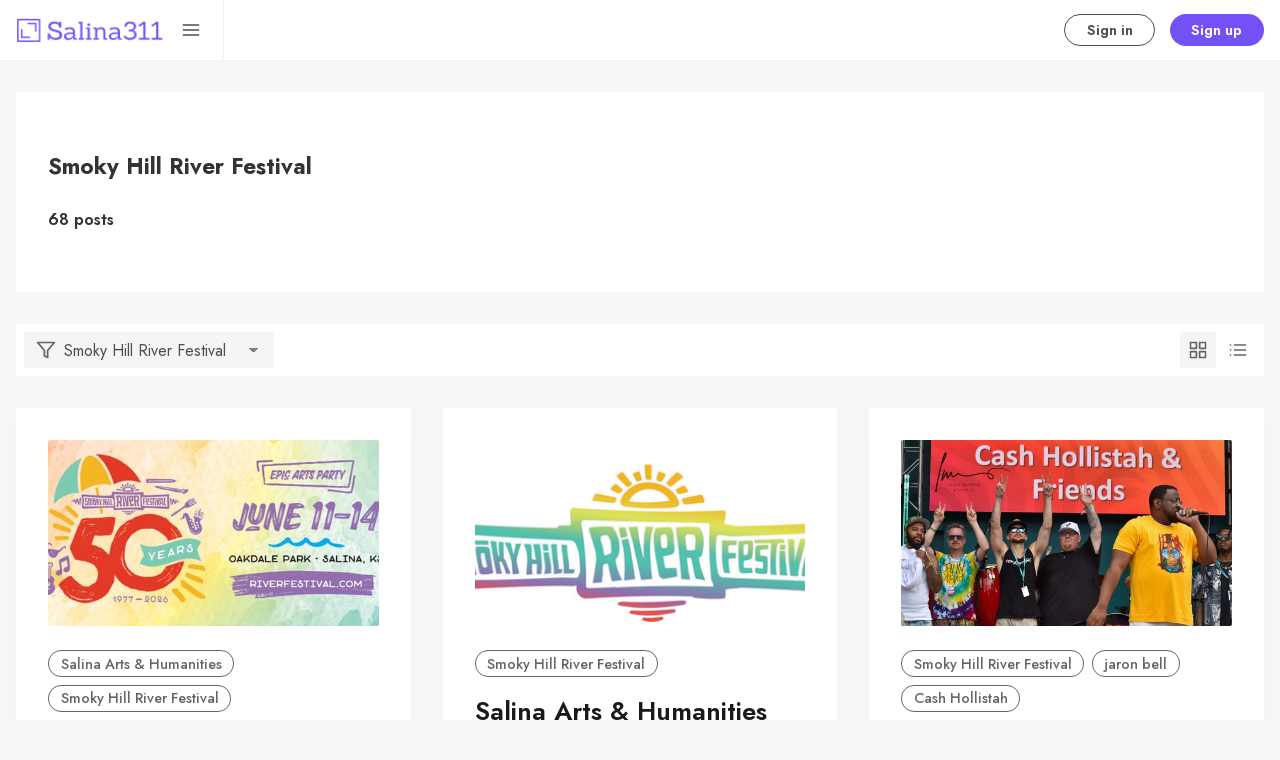

--- FILE ---
content_type: text/html; charset=utf-8
request_url: https://salina311.com/tag/smoky-hill-river-festival/
body_size: 13284
content:
<!DOCTYPE html>
<html lang="en" data-grid-columns="3" data-color-scheme="system">
  <head>
    <meta charset="utf-8">
    <meta http-equiv="X-UA-Compatible" content="IE=edge">

    <title>Smoky Hill River Festival - Salina311</title>

    <meta name="HandheldFriendly" content="True" />
    <meta name="viewport" content="width=device-width, initial-scale=1.0" />
    

    <link rel="preload" href="https://salina311.com/assets/dist/app.min.js?v=0f48b58c62" as="script">
    <link rel="preload" href="https://salina311.com/assets/dist/app.min.css?v=0f48b58c62" as="style">
    <link rel="preconnect" href="https://fonts.googleapis.com">
    <link rel="preconnect" href="https://fonts.gstatic.com" crossorigin>

        <link rel="preload stylesheet" href="https://fonts.googleapis.com/css2?family=Jost:wght@300;400;500;600;700;800&display=swap" 
              as="style" onload="this.onload=null;this.rel='stylesheet'" crossorigin>

        <noscript>
          <link href="https://fonts.googleapis.com/css2?family=Jost:wght@300;400;500;600;700;800&display=swap" rel="stylesheet">
        </noscript>





    <script async src="https://salina311.com/assets/dist/app.min.js?v=0f48b58c62"></script>

    <link rel="stylesheet" type="text/css" href="https://salina311.com/assets/dist/app.min.css?v=0f48b58c62" />

    <!--cssential--><style></style><!--/cssential-->

    <script>
  // Basic Config
  let CONFIG = {
    GHOST_URL: ``, 
    GHOST_KEY: ``,
    GHOST_SEARCH_IN_CONTENT: !!``,
    GHOST_VERSION: 'v5.0', /* Ghost version */
    GHOST_SEARCH_LIMIT: 8, /* Search result limit */
    DEFAULT_VIEW_TYPE: `grid`,
    DEFAULT_GRID_COLUMNS: 3, /* Nr of columns for post cards. Possible values 2 or 3. */
    DEFAULT_COLOR_SCHEME: `System`,
    ENABLE_COLOR_SCHEME_PICKER: true, /* Enable Color cheme picker */
    ENABLE_IMAGE_LIGHTBOX: !!`true`,
    ENABLE_SCROLL_TO_TOP: true, /* Enable Scroll Top Button */
    ENABLE_FILTER: true, /* Enable filter feature on homepage */
    ENABLE_HYPHENS: false, /* Enable hyphens */
    ENABLE_PWA: false, /* Enable PWA - Progressive Web App */
    ENABLE_STICKY_HEADER: !!``,
    ENABLE_MENU_AUTO_CLOSE: true, /* Auto close menu when clicking outside of it */
    DISQUS_SHORTNAME: 'biron-demo', /* Replace 'biron-demo' with your disqus account shortname */
    COVE_ID: 'f03ab542e4e2671c13b4f4c429d762e6', /* To use Cove, replace the below id with your cove publication id*/
    OPEN_LINKS_IN_NEW_TAB: !!``,
  }

  // Color schemes, you can either modify the existing ones or add new ones
  const COLOR_SCHEMES = [
    {
      "id": "light",
      "name": "Light",
      "colors": {
        "primary": "var(--ghost-accent-color)",
        "secondary": "#f77a3b",
        "text": "hsl(0, 0%, 10%)",
        "text_acc_1": "hsl(0, 0%, 20%)",
        "text_acc_2": "hsl(0, 0%, 30%)",
        "text_acc_3": "hsl(0, 0%, 40%)",
        "text_reverse": "hsl(0, 0%, 90%)",
        "bg": "hsl(0, 100%, 100%)",
        "bg_body": "hsl(219,23%,97%)",
        "bg_acc_1": "hsl(0, 0%, 98%)",
        "bg_acc_2": "hsl(0, 0%, 96%)",
        "bg_acc_3": "hsl(0, 0%, 94%)",
        "bg_reverse": "hsl(0, 0%, 10%)",
        "neutral": "hsl(0, 0%, 50%)",
        "border": "hsl(0, 0%, 95%)"
      }
    },
    {
      "id": "dark",
      "name": "Dark",
      "colors": {
        "primary": "var(--ghost-accent-color)",
        "secondary": "#f77a3b",
        "text": "hsl(0, 0%, 90%)",
        "text_acc_1": "hsl(0, 0%, 80%)",
        "text_acc_2": "hsl(0, 0%, 70%)",
        "text_acc_3": "hsl(0, 0%, 60%)",
        "text_reverse": "hsl(0, 0%, 10%)",
        "bg": "hsl(0, 0%, 8%)",
        "bg_body": "hsl(0, 0%, 3%)",
        "bg_acc_1": "hsl(0, 0%, 10%)",
        "bg_acc_2": "hsl(0, 0%, 12%)",
        "bg_acc_3": "hsl(0, 0%, 15%)",
        "bg_reverse": "hsl(0, 0%, 90%)",
        "neutral": "hsl(0, 0%, 50%)",
        "border": "hsl(0, 0%, 15%)"
      }
    }, 
    {
      "id": "whitesmoke",
      "name": "Whitesmoke",
      "colors": {
        "primary": "hsl(354, 81%, 65%)",
        "secondary": "hsl(185, 54%, 45%)",
        "text": "hsl(34, 36%, 10%)",
        "text_acc_1": "hsl(34, 36%, 20%)",
        "text_acc_2": "hsl(34, 36%, 30%)",
        "text_acc_3": "hsl(34, 36%, 40%)",
        "text_reverse": "hsl(34, 36%, 90%)",
        "bg": "hsl(34, 36%, 96%)",
        "bg_body": "hsl(34, 36%, 93%)",
        "bg_acc_1": "hsl(34, 36%, 90%)",
        "bg_acc_2": "hsl(34, 36%, 88%)",
        "bg_acc_3": "hsl(34, 36%, 85%)",
        "bg_reverse": "hsl(34, 36%, 10%)",
        "neutral": "hsl(34, 36%, 50%)",
        "border": "hsl(34, 36%, 85%)"
      }
    }, 
    {
      "id": "midnight",
      "name": "Midnight",
      "colors": {
        "primary": "hsl(309, 52%, 50%)",
        "secondary": "hsl(56, 88%, 60%)",
        "text": "hsl(250, 63%, 90%)",
        "text_acc_1": "hsl(250, 63%, 85%)",
        "text_acc_2": "hsl(250, 63%, 80%)",
        "text_acc_3": "hsl(250, 63%, 75%)",
        "text_reverse": "hsl(250, 63%, 10%)",
        "bg": "hsl(250, 63%, 10%)",
        "bg_body": "hsl(250, 63%, 5%)",
        "bg_acc_1": "hsl(250, 63%, 15%)",
        "bg_acc_2": "hsl(250, 63%, 20%)",
        "bg_acc_3": "hsl(250, 63%, 25%)",
        "bg_reverse": "hsl(250, 63%, 90%)",
        "neutral": "hsl(250, 63%, 50%)",
        "border": "hsl(250, 63%, 23%)"
      }
    } 
  ];
</script>

<style>
  body {
    --global-max-width: 1280px;
    --global-radius: 2px;
    --global-radius-round: 50%;
    --global-header-position: initial;
    --global-hyphens: none; /* none / auto */
    --global-menu-icons: none;
    --global-menu-alignement: flex-start; /* flex-start / center / flex-end */
    --global-breadcrumb: none; /* none / flex */
    --global-menu-cta: flex; /* none / flex */
  }
</style>

    <script>
  // Dark/Light Theme Handling
  let preferredTheme; 
  if (CONFIG.DEFAULT_COLOR_SCHEME.toLowerCase() === 'system') {
    const preferredColorScheme = 
    ( window.matchMedia 
      && window.matchMedia('(prefers-color-scheme: dark)').matches
    ) 
    ? 'dark' 
    : 'light'
    preferredTheme = localStorage.getItem('USER_COLOR_SCHEME') || preferredColorScheme;
  } else {
    preferredTheme = localStorage.getItem('USER_COLOR_SCHEME') || CONFIG.DEFAULT_COLOR_SCHEME.toLowerCase();
  }
  document.documentElement.setAttribute('data-color-scheme', preferredTheme);

  // Grid/List View Handling
  let preferredView = localStorage.getItem('USER_VIEW_TYPE') || CONFIG.DEFAULT_VIEW_TYPE;
  document.documentElement.setAttribute('data-view-type', preferredView);

  // Grid columns setting
  document.documentElement.setAttribute('data-grid-columns', CONFIG.DEFAULT_GRID_COLUMNS);

  // =========================
  // Set Hyphens property
  // =========================
  const root = document.documentElement;
  if (CONFIG.ENABLE_HYPHENS) {
    root.style.setProperty('--global-hyphens', 'auto')
  }

  // =========================
  // Set Hyphens property
  // =========================
  if (CONFIG.ENABLE_STICKY_HEADER) {
    //root.style.setProperty('--global-header-position', 'sticky');
    document.documentElement.setAttribute('data-header', 'sticky');
  }
  
  // Global values needed
  const GLOBAL = {
    CURRENT_PAGE: parseInt('1'),
    NEXT_PAGE: parseInt('2'),
    NEXT_PAGE_LINK: '',
    MAX_PAGES: parseInt('6'), 
    LAST_PAGE: `1` === `6` ? true : false,
    POSTS_PER_PAGE: parseInt('12'),
    ADD_BOOKMARK_MSG: `Saved!`,
    REMOVE_BOOKMARK_MSG: `Removed!`,
    API: ''
  }

  // Set Themes
  let style = document.createElement('style');
  style.innerHTML = `
    ${COLOR_SCHEMES.map(function(theme) { 
      return `
        html[data-color-scheme="${theme.id}"], button[data-color-scheme="${theme.id}"] {
          --color-primary: ${theme.colors.primary};
          --color-secondary: ${theme.colors.secondary};

          --color-text: ${theme.colors.text};
          --color-text-acc-1: ${theme.colors.text_acc_1};
          --color-text-acc-2: ${theme.colors.text_acc_2};
          --color-text-acc-3: ${theme.colors.text_acc_3};
          --color-text-reverse: ${theme.colors.text_reverse};

          --color-bg-body: ${theme.colors.bg_body};  
          --color-bg: ${theme.colors.bg}; 
          --color-bg-acc-1: ${theme.colors.bg_acc_1}; 
          --color-bg-acc-2: ${theme.colors.bg_acc_2}; 
          --color-bg-acc-3: ${theme.colors.bg_acc_3}; 
          --color-bg-reverse: ${theme.colors.bg_reverse};

          --color-neutral: ${theme.colors.neutral}; 
          --color-border: ${theme.colors.border};
        }
        .btn-theme-toggle{display: none}
      `.replace(/\s+/g,'');
    }).join(' ')}
  `
  document.getElementsByTagName('head')[0].appendChild(style);
</script>
    <link rel="icon" href="https://salina311.com/content/images/size/w256h256/2021/06/noun_area_3399986.png" type="image/png">
    <link rel="canonical" href="https://salina311.com/tag/smoky-hill-river-festival/">
    <meta name="referrer" content="no-referrer-when-downgrade">
    <link rel="next" href="https://salina311.com/tag/smoky-hill-river-festival/page/2/">
    
    <meta property="og:site_name" content="Salina311">
    <meta property="og:type" content="website">
    <meta property="og:title" content="Smoky Hill River Festival - Salina311">
    <meta property="og:url" content="https://salina311.com/tag/smoky-hill-river-festival/">
    <meta property="og:image" content="https://salina311.com/content/images/size/w1200/2021/06/shutterstock_1917597752.jpeg">
    <meta property="article:publisher" content="https://www.facebook.com/getsalina311">
    <meta name="twitter:card" content="summary_large_image">
    <meta name="twitter:title" content="Smoky Hill River Festival - Salina311">
    <meta name="twitter:url" content="https://salina311.com/tag/smoky-hill-river-festival/">
    <meta name="twitter:image" content="https://salina311.com/content/images/size/w1200/2021/06/shutterstock_1917597752.jpeg">
    <meta name="twitter:site" content="@getsalina311">
    <meta property="og:image:width" content="1200">
    <meta property="og:image:height" content="799">
    
    <script type="application/ld+json">
{
    "@context": "https://schema.org",
    "@type": "Series",
    "publisher": {
        "@type": "Organization",
        "name": "Salina311",
        "url": "https://salina311.com/",
        "logo": {
            "@type": "ImageObject",
            "url": "https://salina311.com/content/images/2021/06/Group-2.png"
        }
    },
    "url": "https://salina311.com/tag/smoky-hill-river-festival/",
    "name": "Smoky Hill River Festival",
    "mainEntityOfPage": "https://salina311.com/tag/smoky-hill-river-festival/"
}
    </script>

    <meta name="generator" content="Ghost 6.13">
    <link rel="alternate" type="application/rss+xml" title="Salina311" href="https://salina311.com/rss/">
    <script defer src="https://cdn.jsdelivr.net/ghost/portal@~2.56/umd/portal.min.js" data-i18n="true" data-ghost="https://salina311.com/" data-key="6be85358b157f96cd61bc147c5" data-api="https://salina311-2.ghost.io/ghost/api/content/" data-locale="en" crossorigin="anonymous"></script><style id="gh-members-styles">.gh-post-upgrade-cta-content,
.gh-post-upgrade-cta {
    display: flex;
    flex-direction: column;
    align-items: center;
    font-family: -apple-system, BlinkMacSystemFont, 'Segoe UI', Roboto, Oxygen, Ubuntu, Cantarell, 'Open Sans', 'Helvetica Neue', sans-serif;
    text-align: center;
    width: 100%;
    color: #ffffff;
    font-size: 16px;
}

.gh-post-upgrade-cta-content {
    border-radius: 8px;
    padding: 40px 4vw;
}

.gh-post-upgrade-cta h2 {
    color: #ffffff;
    font-size: 28px;
    letter-spacing: -0.2px;
    margin: 0;
    padding: 0;
}

.gh-post-upgrade-cta p {
    margin: 20px 0 0;
    padding: 0;
}

.gh-post-upgrade-cta small {
    font-size: 16px;
    letter-spacing: -0.2px;
}

.gh-post-upgrade-cta a {
    color: #ffffff;
    cursor: pointer;
    font-weight: 500;
    box-shadow: none;
    text-decoration: underline;
}

.gh-post-upgrade-cta a:hover {
    color: #ffffff;
    opacity: 0.8;
    box-shadow: none;
    text-decoration: underline;
}

.gh-post-upgrade-cta a.gh-btn {
    display: block;
    background: #ffffff;
    text-decoration: none;
    margin: 28px 0 0;
    padding: 8px 18px;
    border-radius: 4px;
    font-size: 16px;
    font-weight: 600;
}

.gh-post-upgrade-cta a.gh-btn:hover {
    opacity: 0.92;
}</style><script async src="https://js.stripe.com/v3/"></script>
    <script defer src="https://cdn.jsdelivr.net/ghost/sodo-search@~1.8/umd/sodo-search.min.js" data-key="6be85358b157f96cd61bc147c5" data-styles="https://cdn.jsdelivr.net/ghost/sodo-search@~1.8/umd/main.css" data-sodo-search="https://salina311-2.ghost.io/" data-locale="en" crossorigin="anonymous"></script>
    
    <link href="https://salina311.com/webmentions/receive/" rel="webmention">
    <script defer src="/public/cards.min.js?v=0f48b58c62"></script>
    <link rel="stylesheet" type="text/css" href="/public/cards.min.css?v=0f48b58c62">
    <script defer src="/public/comment-counts.min.js?v=0f48b58c62" data-ghost-comments-counts-api="https://salina311.com/members/api/comments/counts/"></script>
    <script defer src="/public/member-attribution.min.js?v=0f48b58c62"></script>
    <script defer src="/public/ghost-stats.min.js?v=0f48b58c62" data-stringify-payload="false" data-datasource="analytics_events" data-storage="localStorage" data-host="https://salina311.com/.ghost/analytics/api/v1/page_hit"  tb_site_uuid="1439e90f-e81c-4e19-8780-62b37e258dc5" tb_post_uuid="undefined" tb_post_type="null" tb_member_uuid="undefined" tb_member_status="undefined"></script><style>:root {--ghost-accent-color: #7451f7;}</style>
    <script defer data-domain="salina311.com" src="https://plausible.io/js/plausible.js"></script>
<script src="https://cdn.jsdelivr.net/npm/chart.js"></script>
<style>
    .gh-portal-expire-container {
        display: none !important;
    }
</style>
<link rel="stylesheet" href="https://cdn.snipcart.com/themes/v3.2.1/default/snipcart.css" />
  </head>
  <body class="tag-template tag-smoky-hill-river-festival">
      <header class="header">
  <div class="container">
    <div class="row">
      <div class="col-xs-12 header__left flex items-center">
<a class="header__brand" href="https://salina311.com">            <img class="header__logo"
              src="/content/images/size/w300/2021/06/Group-2.png"
              alt="Salina311"/>
</a>
        <div class="flex-1"></div>

        <button class="header__search--toggle flex-cc js-search-toggle" tabindex="0" 
          type="button" title="Search" aria-label="Search">
          <i class="icon icon-search icon--sm">
  <svg class="icon__svg">
    <use xlink:href="https://salina311.com/assets/icons/feather-sprite.svg?v=0f48b58c62#search"></use>
  </svg>
</i>        </button>

        <button class="header__menu--toggle flex-cc js-menu-toggle" tabindex="0" 
          type="button" title="Menu" aria-label="Menu">
          <i class="icon icon-menu icon--sm">
  <svg class="icon__svg">
    <use xlink:href="https://salina311.com/assets/icons/feather-sprite.svg?v=0f48b58c62#menu"></use>
  </svg>
</i>          <i class="icon icon-x icon--sm">
  <svg class="icon__svg">
    <use xlink:href="https://salina311.com/assets/icons/feather-sprite.svg?v=0f48b58c62#x"></use>
  </svg>
</i>        </button>
      </div>

      <div class="col-md-6 col-lg-4 header__center middle-xs flex-1 js-header-search" tabindex="0">
        <div class="header__search flex flex-cc flex-1 js-header-search-inner">
          <form action="/" method="get" class="search__form items-center js-search-form">
            <button class="search__icon m-r-sm js-search-btn" id="search-button"
              type="button" title="Search" aria-label="Search">
              <i class="icon icon-search icon--sm">
  <svg class="icon__svg">
    <use xlink:href="https://salina311.com/assets/icons/feather-sprite.svg?v=0f48b58c62#search"></use>
  </svg>
</i>            </button>
            <input type="search" id="ghost-search-field" class="js-search-input search__input" aria-labelledby="search-button"
              title="Search" placeholder="Type to search..." autocomplete="off" required/>
            <span class="search__cancel js-search-cancel">
              <svg xmlns="http://www.w3.org/2000/svg" viewBox="0 0 512 512"><path d="M256 8C119 8 8 119 8 256s111 248 248 248 248-111 248-248S393 8 256 8zm121.6 313.1c4.7 4.7 4.7 12.3 0 17L338 377.6c-4.7 4.7-12.3 4.7-17 0L256 312l-65.1 65.6c-4.7 4.7-12.3 4.7-17 0L134.4 338c-4.7-4.7-4.7-12.3 0-17l65.6-65-65.6-65.1c-4.7-4.7-4.7-12.3 0-17l39.6-39.6c4.7-4.7 12.3-4.7 17 0l65 65.7 65.1-65.6c4.7-4.7 12.3-4.7 17 0l39.6 39.6c4.7 4.7 4.7 12.3 0 17L312 256l65.6 65.1z"/></svg>
            </span>
          </form>
          <div class="search-result js-search-results" id="ghost-search-results"></div>
        </div>
      </div>

      <div class="col-xs col-md-6 col-lg-8 header__right items-center content-end">
        
          <a class="signin-link" href="/#/portal/signin/">Sign in</a>
          <a class="signup-link header-cta" href="/#/portal/signup/">Sign up</a>
        
        <button class="header__user flex-cc m-l-sm js-member-btn non-member" 
            title="Menu" 
            aria-label="Menu">
            <i class="icon icon-user icon--sm">
  <svg class="icon__svg">
    <use xlink:href="https://salina311.com/assets/icons/feather-sprite.svg?v=0f48b58c62#user"></use>
  </svg>
</i>        </button>
        <div class="user-menu js-user-menu">
    <a class="signup-link" href="/#/portal/signup/" tabindex="0"
      title="Sign up" aria-label="Sign up">
      <i class="icon icon-arrow-up-right icon--xs">
  <svg class="icon__svg">
    <use xlink:href="https://salina311.com/assets/icons/feather-sprite.svg?v=0f48b58c62#arrow-up-right"></use>
  </svg>
</i>Sign up
    </a>
    <a class="signin-link" href="/#/portal/signin/" tabindex="0"
      title="Sign in" aria-label="Sign in">
      <i class="icon icon-log-in icon--xs">
  <svg class="icon__svg">
    <use xlink:href="https://salina311.com/assets/icons/feather-sprite.svg?v=0f48b58c62#log-in"></use>
  </svg>
</i>Sign in
    </a>
</div>      </div>
    </div>
  </div>
</header>
      <nav class="menu js-menu">
  <ul class="nav" role="menu">
    <li class="nav-search" data-test="" role="menuitem">
      <a href="#/search">
          <i class="icon icon-search icon--sm">
  <svg class="icon__svg">
    <use xlink:href="https://salina311.com/assets/icons/menu-icons.svg?v=0f48b58c62#search"></use>
  </svg>
</i>        <span>Search 🔍</span>
      </a>
    </li>
    <li class="nav-home" data-test="" role="menuitem">
      <a href="https://salina311.com/">
          <i class="icon icon-home icon--sm">
  <svg class="icon__svg">
    <use xlink:href="https://salina311.com/assets/icons/menu-icons.svg?v=0f48b58c62#home"></use>
  </svg>
</i>        <span>Home</span>
      </a>
    </li>
    <li class="nav-events-calendar" data-test="" role="menuitem">
      <a href="https://events.salina311.com">
          <i class="icon icon-events-calendar icon--sm">
  <svg class="icon__svg">
    <use xlink:href="https://salina311.com/assets/icons/menu-icons.svg?v=0f48b58c62#events-calendar"></use>
  </svg>
</i>        <span>📅 Events Calendar</span>
      </a>
    </li>
    <li class="nav-advertising" data-test="" role="menuitem">
      <a href="https://salina311.com/marketing/">
          <i class="icon icon-advertising icon--sm">
  <svg class="icon__svg">
    <use xlink:href="https://salina311.com/assets/icons/menu-icons.svg?v=0f48b58c62#advertising"></use>
  </svg>
</i>        <span> 📣 Advertising</span>
      </a>
    </li>
    <li class="nav-post-events-classifieds-free" data-test="" role="menuitem">
      <a href="https://notices.salina311.com/ads/">
          <i class="icon icon-post-events-classifieds-free icon--sm">
  <svg class="icon__svg">
    <use xlink:href="https://salina311.com/assets/icons/menu-icons.svg?v=0f48b58c62#post-events-classifieds-free"></use>
  </svg>
</i>        <span>Post Events/Classifieds (FREE)</span>
      </a>
    </li>
    <li class="nav-subscribe-to-print-newspaper" data-test="" role="menuitem">
      <a href="https://salina311.com/salina311-print-newspaper-subscription/">
          <i class="icon icon-subscribe-to-print-newspaper icon--sm">
  <svg class="icon__svg">
    <use xlink:href="https://salina311.com/assets/icons/menu-icons.svg?v=0f48b58c62#subscribe-to-print-newspaper"></use>
  </svg>
</i>        <span> 📰 SUBSCRIBE TO PRINT NEWSPAPER</span>
      </a>
    </li>
    <li class="nav-read-public-notices" data-test="" role="menuitem">
      <a href="https://salina311.com/tag/public-notices/">
          <i class="icon icon-read-public-notices icon--sm">
  <svg class="icon__svg">
    <use xlink:href="https://salina311.com/assets/icons/menu-icons.svg?v=0f48b58c62#read-public-notices"></use>
  </svg>
</i>        <span>Read Public Notices</span>
      </a>
    </li>
    <li class="nav-submit-public-notices" data-test="" role="menuitem">
      <a href="https://notices.salina311.com/">
          <i class="icon icon-submit-public-notices icon--sm">
  <svg class="icon__svg">
    <use xlink:href="https://salina311.com/assets/icons/menu-icons.svg?v=0f48b58c62#submit-public-notices"></use>
  </svg>
</i>        <span>Submit Public Notices</span>
      </a>
    </li>
    <li class="nav-custom-prints" data-test="" role="menuitem">
      <a href="https://salina311.com/custom-prints-salina311/">
          <i class="icon icon-custom-prints icon--sm">
  <svg class="icon__svg">
    <use xlink:href="https://salina311.com/assets/icons/menu-icons.svg?v=0f48b58c62#custom-prints"></use>
  </svg>
</i>        <span>Custom Prints</span>
      </a>
    </li>
    <li class="nav-insider-rewards" data-test="" role="menuitem">
      <a href="https://salina311.com/insider-rewards/">
          <i class="icon icon-insider-rewards icon--sm">
  <svg class="icon__svg">
    <use xlink:href="https://salina311.com/assets/icons/menu-icons.svg?v=0f48b58c62#insider-rewards"></use>
  </svg>
</i>        <span>🎁 INSIDER REWARDS</span>
      </a>
    </li>
</ul>

    <ul class="nav" role="menu">
    <li class="nav-data-privacy" data-test="" role="menuitem">
      <a href="https://salina311.com/privacy/">
          <i class="icon icon-data-privacy icon--sm">
  <svg class="icon__svg">
    <use xlink:href="https://salina311.com/assets/icons/menu-icons.svg?v=0f48b58c62#data-privacy"></use>
  </svg>
</i>        <span>Data &amp; privacy</span>
      </a>
    </li>
    <li class="nav-contact" data-test="" role="menuitem">
      <a href="https://events.salina311.com/contact/">
          <i class="icon icon-contact icon--sm">
  <svg class="icon__svg">
    <use xlink:href="https://salina311.com/assets/icons/menu-icons.svg?v=0f48b58c62#contact"></use>
  </svg>
</i>        <span>Contact</span>
      </a>
    </li>
    <li class="nav-events-calendar" data-test="" role="menuitem">
      <a href="https://events.salina311.com">
          <i class="icon icon-events-calendar icon--sm">
  <svg class="icon__svg">
    <use xlink:href="https://salina311.com/assets/icons/menu-icons.svg?v=0f48b58c62#events-calendar"></use>
  </svg>
</i>        <span>📅 Events Calendar</span>
      </a>
    </li>
    <li class="nav-what-is-salina311" data-test="" role="menuitem">
      <a href="https://salina311.com/what-is-salina311/">
          <i class="icon icon-what-is-salina311 icon--sm">
  <svg class="icon__svg">
    <use xlink:href="https://salina311.com/assets/icons/menu-icons.svg?v=0f48b58c62#what-is-salina311"></use>
  </svg>
</i>        <span>What is Salina311?</span>
      </a>
    </li>
    <li class="nav-custom-prints" data-test="" role="menuitem">
      <a href="https://salina311.com/custom-prints-salina311/">
          <i class="icon icon-custom-prints icon--sm">
  <svg class="icon__svg">
    <use xlink:href="https://salina311.com/assets/icons/menu-icons.svg?v=0f48b58c62#custom-prints"></use>
  </svg>
</i>        <span>Custom Prints</span>
      </a>
    </li>
    <li class="nav-games-answers" data-test="" role="menuitem">
      <a href="https://salina311.com/games-answers/">
          <i class="icon icon-games-answers icon--sm">
  <svg class="icon__svg">
    <use xlink:href="https://salina311.com/assets/icons/menu-icons.svg?v=0f48b58c62#games-answers"></use>
  </svg>
</i>        <span>GAMES + ANSWERS</span>
      </a>
    </li>
    <li class="nav-about-fractals-network" data-test="" role="menuitem">
      <a href="https://www.fractalsnetwork.com/">
          <i class="icon icon-about-fractals-network icon--sm">
  <svg class="icon__svg">
    <use xlink:href="https://salina311.com/assets/icons/menu-icons.svg?v=0f48b58c62#about-fractals-network"></use>
  </svg>
</i>        <span>About Fractals Network</span>
      </a>
    </li>
</ul>
  
  <span class="flex-1"></span>

    <div class="p">
    <div class="menu-cta">
        <img class="lazyload menu-cta__icon"
          data-src="/content/images/size/w100/2021/06/noun_area_3399986.png"
          src="/content/images/size/w30/2021/06/noun_area_3399986.png"
          alt="Salina311"/>
      <div class="menu-cta__headline">Unlock full access to see the entire library by subscribing to a paid plan.</div>
      <a class="btn btn--xs btn--dark" href="/#/portal/signup/">Sign up</a>
    </div>
  </div>

  <a href="/bookmarks/" class="btn-toggle btn-bookmarks" tabindex="0"
      title="Bookmarks" aria-label="Bookmarks">
    <span class="btn-toggle-icons">
      <i class="icon icon-bookmark icon--xs">
  <svg class="icon__svg">
    <use xlink:href="https://salina311.com/assets/icons/feather-sprite.svg?v=0f48b58c62#bookmark"></use>
  </svg>
</i>    </span>
    <span>Bookmarks</span>
  </a>

    <button class="btn-toggle btn-view-toggle js-view-toggle" tabindex="0" 
      title="View Toggle" aria-label="View Toggle">
      <span class="btn-toggle-icons">
        <i class="icon icon-grid icon--xs">
  <svg class="icon__svg">
    <use xlink:href="https://salina311.com/assets/icons/feather-sprite.svg?v=0f48b58c62#grid"></use>
  </svg>
</i>        <i class="icon icon-list icon--xs">
  <svg class="icon__svg">
    <use xlink:href="https://salina311.com/assets/icons/feather-sprite.svg?v=0f48b58c62#list"></use>
  </svg>
</i>      </span>
      <span>View</span>
    </button>

  <button class="btn-toggle btn-theme-toggle js-theme-toggle" tabindex="0" 
    title="Theme color scheme" aria-label="Theme color scheme">
    <span class="btn-toggle-icons">
      <i class="icon icon-settings icon--xs">
  <svg class="icon__svg">
    <use xlink:href="https://salina311.com/assets/icons/feather-sprite.svg?v=0f48b58c62#settings"></use>
  </svg>
</i>    </span>
    <span>Theme</span>
  </button>

  <div class="color-scheme-picker js-color-scheme-picker">
</div>

<template class="js-color-scheme-template">
  <button class="color-scheme w-100 js-color-scheme" data-color-scheme="">
    <span class="color-scheme__name flex-1 text-left"></span>
    <span class="color-scheme__color bg-primary"></span>
    <span class="color-scheme__color bg-secondary"></span>
    <span class="color-scheme__color bg-default"></span>
    <span class="color-scheme__color bg-text"></span>
  </button>
</template>

</nav>
    <main class="main">
      
<div class="container wrapper">
    <div class="section hero">
      <div class="card tag-card p-lg is-hero" 
  >
      <div class="tag-card__media flex">
    </div>

  <div class="tag-card__content text-acc-1">
      <h1 class="tag-card__title m-b-sm">Smoky Hill River Festival</h1>
      <div class="tag-card__count m-t fw-600">
        68 posts
      </div>
  </div>
</div>
    </div>

    <div class="section main-content">
      <div class="filter-bar flex flex-cc m-b-lg p-sm">
  <div class="filter-btn flex items-center">
    <select name="tags" id="select-tags" class="filter-select js-filter-btn">
      <option value="/" >Show all</option>
        <option value="/tag/smoky-hill-river-festival" selected>Smoky Hill River Festival</option>
          <option value="/tag/weather">Weather</option>
          <option value="/tag/booking">Booking</option>
          <option value="/tag/jail">Jail</option>
          <option value="/tag/kansas-wesleyan">Kansas Wesleyan</option>
          <option value="/tag/crime">Crime</option>
          <option value="/tag/obituaries">Obituaries</option>
          <option value="/tag/community-analytics">Community Analytics</option>
          <option value="/tag/city-commission">City Commission</option>
          <option value="/tag/salina-police-department">Salina Police Department</option>
          <option value="/tag/accident-2">accident</option>
    </select>
    <label for="select-tags">
      <i class="icon icon-filter icon--sm">
  <svg class="icon__svg">
    <use xlink:href="https://salina311.com/assets/icons/feather-sprite.svg?v=0f48b58c62#filter"></use>
  </svg>
</i>      <span class="filter-text flex-1 p-l-sm fw-500 text-acc-2 js-filter-text">Latest posts</span>
    </label>

  </div>

  <span class="flex-1"></span>

  <button class="btn--grid p-sm m-r-xs js-grid-btn" 
    aria-label="Grid" title="Grid">
    <i class="icon icon-grid icon--sm">
  <svg class="icon__svg">
    <use xlink:href="https://salina311.com/assets/icons/feather-sprite.svg?v=0f48b58c62#grid"></use>
  </svg>
</i>  </button>
  <button class="btn--list p-sm js-list-btn" 
    aria-label="List" title="List">
    <i class="icon icon-list icon--sm">
  <svg class="icon__svg">
    <use xlink:href="https://salina311.com/assets/icons/feather-sprite.svg?v=0f48b58c62#list"></use>
  </svg>
</i>  </button>
</div>


      <div class="grid grid-col-3 post-feed js-post-feed">
          <article class="card post-card post tag-salina-arts-humanities tag-smoky-hill-river-festival js-post-card"> 

      <a class="post-card__media" href="/smoky-hill-river-festival-celebrates-50-years-of-art-music-and-community/" title="Smoky Hill River Festival Celebrates 50 Years of Art, Music, and Community" aria-label="Smoky Hill River Festival Celebrates 50 Years of Art, Music, and Community">
        <img class="lazyload post-card__img"
          data-srcset="/content/images/size/w300/2025/10/557745918_1373463324790099_1781082594019325562_n.jpg 300w,
                  /content/images/size/w600/2025/10/557745918_1373463324790099_1781082594019325562_n.jpg 600w"
          srcset="[data-uri]"
          data-sizes="auto"
          data-src="/content/images/size/w300/2025/10/557745918_1373463324790099_1781082594019325562_n.jpg"
          src="/content/images/size/w30/2025/10/557745918_1373463324790099_1781082594019325562_n.jpg"
          alt="Smoky Hill River Festival Celebrates 50 Years of Art, Music, and Community"
        />
      </a>

  <div class="post-card__content">
      <div class="tag-list flex flex-wrap m-b-sm">
          <a class="tag-salina-arts-humanities tag-list__item m-r-sm" 
            href="/tag/salina-arts-humanities/" aria-label="Salina Arts &amp; Humanities">
            Salina Arts &amp; Humanities
          </a>
          <a class="tag-smoky-hill-river-festival tag-list__item m-r-sm" 
            href="/tag/smoky-hill-river-festival/" aria-label="Smoky Hill River Festival">
            Smoky Hill River Festival
          </a>
      </div>

    <h2 class="post-card__title">
      <a href="/smoky-hill-river-festival-celebrates-50-years-of-art-music-and-community/" aria-label="Smoky Hill River Festival Celebrates 50 Years of Art, Music, and Community">Smoky Hill River Festival Celebrates 50 Years of Art, Music, and Community</a>
    </h2>

    <div class="post-card__details flex items-center m-b">
      <span class="visibility m-r">public</span>
      <span class="m-r fw-400">&ndash;</span>
      <span class="read-time">1 min read</span>
    </div>

    <div class="post-card__exc m-b">
        Salina, KS — The Smoky Hill River Festival will mark a major milestone in 2026, 50 years of bringing art, music,&hellip;
    </div>

    <div class="flex-1"></div>

    <div class="post-card__ftr">      
      <time datetime="2025-10-08" class="post-card__date flex-1">
        Oct 8, 2025
      </time>

      <div class="author-mini flex items-center">
          <a href="/author/joshua/" class="author-mini__item has-icon nr-1" 
            title="Joshua Barnhart" aria-label="Joshua Barnhart">
            <span class="author-mini__tooltip">Joshua Barnhart</span>
              <span class="author-mini__letter">Joshua Barnhart</span>
          </a>
      </div>
    </div>
  </div>

</article>          <article class="card post-card post tag-smoky-hill-river-festival js-post-card"> 

      <a class="post-card__media" href="/salina-arts-humanities-issues-rfp-for-2026-river-festival-security/" title="Salina Arts &amp; Humanities Issues RFP for 2026 River Festival Security" aria-label="Salina Arts &amp; Humanities Issues RFP for 2026 River Festival Security">
        <img class="lazyload post-card__img"
          data-srcset="/content/images/size/w300/2025/10/Screenshot-2025-10-01-at-11.29.36---PM.png 300w,
                  /content/images/size/w600/2025/10/Screenshot-2025-10-01-at-11.29.36---PM.png 600w"
          srcset="[data-uri]"
          data-sizes="auto"
          data-src="/content/images/size/w300/2025/10/Screenshot-2025-10-01-at-11.29.36---PM.png"
          src="/content/images/size/w30/2025/10/Screenshot-2025-10-01-at-11.29.36---PM.png"
          alt="Salina Arts &amp; Humanities Issues RFP for 2026 River Festival Security"
        />
      </a>

  <div class="post-card__content">
      <div class="tag-list flex flex-wrap m-b-sm">
          <a class="tag-smoky-hill-river-festival tag-list__item m-r-sm" 
            href="/tag/smoky-hill-river-festival/" aria-label="Smoky Hill River Festival">
            Smoky Hill River Festival
          </a>
      </div>

    <h2 class="post-card__title">
      <a href="/salina-arts-humanities-issues-rfp-for-2026-river-festival-security/" aria-label="Salina Arts &amp; Humanities Issues RFP for 2026 River Festival Security">Salina Arts &amp; Humanities Issues RFP for 2026 River Festival Security</a>
    </h2>

    <div class="post-card__details flex items-center m-b">
      <span class="visibility m-r">public</span>
      <span class="m-r fw-400">&ndash;</span>
      <span class="read-time">1 min read</span>
    </div>

    <div class="post-card__exc m-b">
        Salina Arts &amp; Humanities is seeking proposals for security services at the 2026 Smoky Hill River Festival, scheduled for June&hellip;
    </div>

    <div class="flex-1"></div>

    <div class="post-card__ftr">      
      <time datetime="2025-10-01" class="post-card__date flex-1">
        Oct 1, 2025
      </time>

      <div class="author-mini flex items-center">
          <a href="/author/joshua/" class="author-mini__item has-icon nr-1" 
            title="Joshua Barnhart" aria-label="Joshua Barnhart">
            <span class="author-mini__tooltip">Joshua Barnhart</span>
              <span class="author-mini__letter">Joshua Barnhart</span>
          </a>
      </div>
    </div>
  </div>

</article>          <article class="card post-card post tag-smoky-hill-river-festival tag-jaron-bell tag-cash-hollistah js-post-card"> 

      <a class="post-card__media" href="/live-local-and-unrehearsed-inside-cash-hollistahs-2025-smoky-hill-river-festival-mixtape/" title="Live, Local, and Unrehearsed: Inside Cash Hollistah’s 2025 Smoky Hill River Festival Mixtape" aria-label="Live, Local, and Unrehearsed: Inside Cash Hollistah’s 2025 Smoky Hill River Festival Mixtape">
        <img class="lazyload post-card__img"
          data-srcset="/content/images/size/w300/2025/06/DSC_0498--5--1.jpg 300w,
                  /content/images/size/w600/2025/06/DSC_0498--5--1.jpg 600w"
          srcset="[data-uri]"
          data-sizes="auto"
          data-src="/content/images/size/w300/2025/06/DSC_0498--5--1.jpg"
          src="/content/images/size/w30/2025/06/DSC_0498--5--1.jpg"
          alt="Live, Local, and Unrehearsed: Inside Cash Hollistah’s 2025 Smoky Hill River Festival Mixtape"
        />
      </a>

  <div class="post-card__content">
      <div class="tag-list flex flex-wrap m-b-sm">
          <a class="tag-smoky-hill-river-festival tag-list__item m-r-sm" 
            href="/tag/smoky-hill-river-festival/" aria-label="Smoky Hill River Festival">
            Smoky Hill River Festival
          </a>
          <a class="tag-jaron-bell tag-list__item m-r-sm" 
            href="/tag/jaron-bell/" aria-label="jaron bell">
            jaron bell
          </a>
          <a class="tag-cash-hollistah tag-list__item" 
            href="/tag/cash-hollistah/" aria-label="Cash Hollistah">
            Cash Hollistah
          </a>
      </div>

    <h2 class="post-card__title">
      <a href="/live-local-and-unrehearsed-inside-cash-hollistahs-2025-smoky-hill-river-festival-mixtape/" aria-label="Live, Local, and Unrehearsed: Inside Cash Hollistah’s 2025 Smoky Hill River Festival Mixtape">Live, Local, and Unrehearsed: Inside Cash Hollistah’s 2025 Smoky Hill River Festival Mixtape</a>
    </h2>

    <div class="post-card__details flex items-center m-b">
      <span class="visibility m-r">public</span>
      <span class="m-r fw-400">&ndash;</span>
      <span class="read-time">6 min read</span>
    </div>

    <div class="post-card__exc m-b">
        Salina311 speaks with the Salina native about collaboration, creativity, and his return to the festival spotlight

Saturday night at the&hellip;
    </div>

    <div class="flex-1"></div>

    <div class="post-card__ftr">      
      <time datetime="2025-06-16" class="post-card__date flex-1">
        Jun 16, 2025
      </time>

      <div class="author-mini flex items-center">
          <a href="/author/joshua/" class="author-mini__item has-icon nr-1" 
            title="Joshua Barnhart" aria-label="Joshua Barnhart">
            <span class="author-mini__tooltip">Joshua Barnhart</span>
              <span class="author-mini__letter">Joshua Barnhart</span>
          </a>
      </div>
    </div>
  </div>

</article>          <article class="card post-card post tag-kubota tag-smoky-hill-river-festival js-post-card"> 

      <a class="post-card__media" href="/saturday-festival-coverage-powered-by-kubota-of-salina/" title="Festival Photo Coverage Powered by Kubota of Salina" aria-label="Festival Photo Coverage Powered by Kubota of Salina">
        <img class="lazyload post-card__img"
          data-srcset="/content/images/size/w300/2025/06/DSC_0637--1-.jpg 300w,
                  /content/images/size/w600/2025/06/DSC_0637--1-.jpg 600w"
          srcset="[data-uri]"
          data-sizes="auto"
          data-src="/content/images/size/w300/2025/06/DSC_0637--1-.jpg"
          src="/content/images/size/w30/2025/06/DSC_0637--1-.jpg"
          alt="Festival Photo Coverage Powered by Kubota of Salina"
        />
      </a>

  <div class="post-card__content">
      <div class="tag-list flex flex-wrap m-b-sm">
          <a class="tag-kubota tag-list__item m-r-sm" 
            href="/tag/kubota/" aria-label="Kubota">
            Kubota
          </a>
          <a class="tag-smoky-hill-river-festival tag-list__item m-r-sm" 
            href="/tag/smoky-hill-river-festival/" aria-label="Smoky Hill River Festival">
            Smoky Hill River Festival
          </a>
      </div>

    <h2 class="post-card__title">
      <a href="/saturday-festival-coverage-powered-by-kubota-of-salina/" aria-label="Festival Photo Coverage Powered by Kubota of Salina">Festival Photo Coverage Powered by Kubota of Salina</a>
    </h2>

    <div class="post-card__details flex items-center m-b">
      <span class="visibility m-r">public</span>
      <span class="m-r fw-400">&ndash;</span>
      <span class="read-time">4 min read</span>
    </div>

    <div class="post-card__exc m-b">
        &hellip;
    </div>

    <div class="flex-1"></div>

    <div class="post-card__ftr">      
      <time datetime="2025-06-16" class="post-card__date flex-1">
        Jun 16, 2025
      </time>

      <div class="author-mini flex items-center">
          <a href="/author/lisa/" class="author-mini__item has-icon nr-1" 
            title="Lisa Morris" aria-label="Lisa Morris">
            <span class="author-mini__tooltip">Lisa Morris</span>
              <span class="author-mini__letter">Lisa Morris</span>
          </a>
      </div>
    </div>
  </div>

</article>          <article class="card post-card post tag-smoky-hill-river-festival tag-bobcat-of-salina js-post-card"> 

      <a class="post-card__media" href="/fridays-smoky-hill-river-festival-photos-are-proudly-sponsored-by-bobcat-of-salina/" title="Friday’s Smoky Hill River Festival Photos are proudly sponsored by Bobcat of Salina" aria-label="Friday’s Smoky Hill River Festival Photos are proudly sponsored by Bobcat of Salina">
        <img class="lazyload post-card__img"
          data-srcset="/content/images/size/w300/2025/06/IMG_6945.jpeg 300w,
                  /content/images/size/w600/2025/06/IMG_6945.jpeg 600w"
          srcset="[data-uri]"
          data-sizes="auto"
          data-src="/content/images/size/w300/2025/06/IMG_6945.jpeg"
          src="/content/images/size/w30/2025/06/IMG_6945.jpeg"
          alt="Friday’s Smoky Hill River Festival Photos are proudly sponsored by Bobcat of Salina"
        />
      </a>

  <div class="post-card__content">
      <div class="tag-list flex flex-wrap m-b-sm">
          <a class="tag-smoky-hill-river-festival tag-list__item m-r-sm" 
            href="/tag/smoky-hill-river-festival/" aria-label="Smoky Hill River Festival">
            Smoky Hill River Festival
          </a>
          <a class="tag-bobcat-of-salina tag-list__item m-r-sm" 
            href="/tag/bobcat-of-salina/" aria-label="Bobcat of Salina">
            Bobcat of Salina
          </a>
      </div>

    <h2 class="post-card__title">
      <a href="/fridays-smoky-hill-river-festival-photos-are-proudly-sponsored-by-bobcat-of-salina/" aria-label="Friday’s Smoky Hill River Festival Photos are proudly sponsored by Bobcat of Salina">Friday’s Smoky Hill River Festival Photos are proudly sponsored by Bobcat of Salina</a>
    </h2>

    <div class="post-card__details flex items-center m-b">
      <span class="visibility m-r">public</span>
      <span class="m-r fw-400">&ndash;</span>
      <span class="read-time">3 min read</span>
    </div>

    <div class="post-card__exc m-b">
        As a long-time supporter of the Salina community, Bobcat of Salina is proud to help showcase the moments that make&hellip;
    </div>

    <div class="flex-1"></div>

    <div class="post-card__ftr">      
      <time datetime="2025-06-14" class="post-card__date flex-1">
        Jun 14, 2025
      </time>

      <div class="author-mini flex items-center">
          <a href="/author/kyla/" class="author-mini__item has-icon nr-1" 
            title="Kyla Johnson" aria-label="Kyla Johnson">
            <span class="author-mini__tooltip">Kyla Johnson</span>
              <span class="author-mini__letter">Kyla Johnson</span>
          </a>
      </div>
    </div>
  </div>

</article>          <article class="card post-card post tag-smoky-hill-river-festival tag-long-mcarthur js-post-card"> 

      <a class="post-card__media" href="/thursday-evening-festival-jam-photo-gallery-presented-by-long-mcarthur-ford/" title="Thursday Evening Festival Jam Photo Gallery – Presented by Long McArthur Ford" aria-label="Thursday Evening Festival Jam Photo Gallery – Presented by Long McArthur Ford">
        <img class="lazyload post-card__img"
          data-srcset="/content/images/size/w300/2025/06/SKK_1673.JPG 300w,
                  /content/images/size/w600/2025/06/SKK_1673.JPG 600w"
          srcset="[data-uri]"
          data-sizes="auto"
          data-src="/content/images/size/w300/2025/06/SKK_1673.JPG"
          src="/content/images/size/w30/2025/06/SKK_1673.JPG"
          alt="Thursday Evening Festival Jam Photo Gallery – Presented by Long McArthur Ford"
        />
      </a>

  <div class="post-card__content">
      <div class="tag-list flex flex-wrap m-b-sm">
          <a class="tag-smoky-hill-river-festival tag-list__item m-r-sm" 
            href="/tag/smoky-hill-river-festival/" aria-label="Smoky Hill River Festival">
            Smoky Hill River Festival
          </a>
          <a class="tag-long-mcarthur tag-list__item m-r-sm" 
            href="/tag/long-mcarthur/" aria-label="Long McArthur">
            Long McArthur
          </a>
      </div>

    <h2 class="post-card__title">
      <a href="/thursday-evening-festival-jam-photo-gallery-presented-by-long-mcarthur-ford/" aria-label="Thursday Evening Festival Jam Photo Gallery – Presented by Long McArthur Ford">Thursday Evening Festival Jam Photo Gallery – Presented by Long McArthur Ford</a>
    </h2>

    <div class="post-card__details flex items-center m-b">
      <span class="visibility m-r">public</span>
      <span class="m-r fw-400">&ndash;</span>
      <span class="read-time">3 min read</span>
    </div>

    <div class="post-card__exc m-b">
        Photo Gallery by: Brittany Pappada









Need help placing an ad here? Learn more about our concierge for advertising.






Learn more&hellip;
    </div>

    <div class="flex-1"></div>

    <div class="post-card__ftr">      
      <time datetime="2025-06-12" class="post-card__date flex-1">
        Jun 12, 2025
      </time>

      <div class="author-mini flex items-center">
          <a href="/author/brittany/" class="author-mini__item has-icon nr-1" 
            title="brittany pappada" aria-label="brittany pappada">
            <span class="author-mini__tooltip">brittany pappada</span>
              <span class="author-mini__letter">brittany pappada</span>
          </a>
      </div>
    </div>
  </div>

</article>          <article class="card post-card post tag-smoky-hill-river-festival tag-festival-jam js-post-card"> 

      <a class="post-card__media" href="/festival-jam-launches-river-festival-tonight-full-band-lineup-inside/" title="Festival Jam Launches River Festival Tonight — Full Band Lineup Inside" aria-label="Festival Jam Launches River Festival Tonight — Full Band Lineup Inside">
        <img class="lazyload post-card__img"
          data-srcset="/content/images/size/w300/2025/06/SKK_4667-2.jpg 300w,
                  /content/images/size/w600/2025/06/SKK_4667-2.jpg 600w"
          srcset="[data-uri]"
          data-sizes="auto"
          data-src="/content/images/size/w300/2025/06/SKK_4667-2.jpg"
          src="/content/images/size/w30/2025/06/SKK_4667-2.jpg"
          alt="Festival Jam Launches River Festival Tonight — Full Band Lineup Inside"
        />
      </a>

  <div class="post-card__content">
      <div class="tag-list flex flex-wrap m-b-sm">
          <a class="tag-smoky-hill-river-festival tag-list__item m-r-sm" 
            href="/tag/smoky-hill-river-festival/" aria-label="Smoky Hill River Festival">
            Smoky Hill River Festival
          </a>
          <a class="tag-festival-jam tag-list__item m-r-sm" 
            href="/tag/festival-jam/" aria-label="Festival Jam">
            Festival Jam
          </a>
      </div>

    <h2 class="post-card__title">
      <a href="/festival-jam-launches-river-festival-tonight-full-band-lineup-inside/" aria-label="Festival Jam Launches River Festival Tonight — Full Band Lineup Inside">Festival Jam Launches River Festival Tonight — Full Band Lineup Inside</a>
    </h2>

    <div class="post-card__details flex items-center m-b">
      <span class="visibility m-r">members</span>
      <span class="m-r fw-400">&ndash;</span>
      <span class="read-time">2 min read</span>
    </div>

    <div class="post-card__exc m-b">
        &hellip;
    </div>

    <div class="flex-1"></div>

    <div class="post-card__ftr">      
      <time datetime="2025-06-12" class="post-card__date flex-1">
        Jun 12, 2025
      </time>

      <div class="author-mini flex items-center">
          <a href="/author/joshua/" class="author-mini__item has-icon nr-1" 
            title="Joshua Barnhart" aria-label="Joshua Barnhart">
            <span class="author-mini__tooltip">Joshua Barnhart</span>
              <span class="author-mini__letter">Joshua Barnhart</span>
          </a>
      </div>
    </div>
  </div>

</article>          <article class="card post-card post tag-smoky-hill-river-festival js-post-card"> 

      <a class="post-card__media" href="/reminders-for-the-2025-smoky-hill-river-festival/" title="Reminders For The 2025 Smoky Hill River Festival" aria-label="Reminders For The 2025 Smoky Hill River Festival">
        <img class="lazyload post-card__img"
          data-srcset="/content/images/size/w300/2025/06/d822b78a-26db-4223-a5e6-0eaa07a00d9a.jpg 300w,
                  /content/images/size/w600/2025/06/d822b78a-26db-4223-a5e6-0eaa07a00d9a.jpg 600w"
          srcset="[data-uri]"
          data-sizes="auto"
          data-src="/content/images/size/w300/2025/06/d822b78a-26db-4223-a5e6-0eaa07a00d9a.jpg"
          src="/content/images/size/w30/2025/06/d822b78a-26db-4223-a5e6-0eaa07a00d9a.jpg"
          alt="Reminders For The 2025 Smoky Hill River Festival"
        />
      </a>

  <div class="post-card__content">
      <div class="tag-list flex flex-wrap m-b-sm">
          <a class="tag-smoky-hill-river-festival tag-list__item m-r-sm" 
            href="/tag/smoky-hill-river-festival/" aria-label="Smoky Hill River Festival">
            Smoky Hill River Festival
          </a>
      </div>

    <h2 class="post-card__title">
      <a href="/reminders-for-the-2025-smoky-hill-river-festival/" aria-label="Reminders For The 2025 Smoky Hill River Festival">Reminders For The 2025 Smoky Hill River Festival</a>
    </h2>

    <div class="post-card__details flex items-center m-b">
      <span class="visibility m-r">public</span>
      <span class="m-r fw-400">&ndash;</span>
      <span class="read-time">3 min read</span>
    </div>

    <div class="post-card__exc m-b">
        Prepare for an unforgettable experience at the Smoky Hill River Festival’s “Epic Arts Party” this week! Here&#39;s&hellip;
    </div>

    <div class="flex-1"></div>

    <div class="post-card__ftr">      
      <time datetime="2025-06-11" class="post-card__date flex-1">
        Jun 11, 2025
      </time>

      <div class="author-mini flex items-center">
          <a href="/author/george/" class="author-mini__item has-img  nr-1" 
            title="George" aria-label="George">
            <span class="author-mini__tooltip">George</span>
              <img 
                class="lazyload author-mini__img" 
                data-sizes="auto"
                data-src="/content/images/size/w100/2021/06/IMG_0603-copy.jpg" 
                src="/content/images/size/w30/2021/06/IMG_0603-copy.jpg" 
                alt="George" 
              />
          </a>
      </div>
    </div>
  </div>

</article>          <article class="card post-card post tag-smoky-hill-river-festival js-post-card"> 

      <a class="post-card__media" href="/kenwood-park-drive-to-close-during-smoky-hill-river-festival/" title="Kenwood Park Drive to Close During Smoky Hill River Festival" aria-label="Kenwood Park Drive to Close During Smoky Hill River Festival">
        <img class="lazyload post-card__img"
          data-srcset="/content/images/size/w300/2025/06/Kenwood-Park-Drive-Closure-2025.jpg 300w,
                  /content/images/size/w600/2025/06/Kenwood-Park-Drive-Closure-2025.jpg 600w"
          srcset="[data-uri]"
          data-sizes="auto"
          data-src="/content/images/size/w300/2025/06/Kenwood-Park-Drive-Closure-2025.jpg"
          src="/content/images/size/w30/2025/06/Kenwood-Park-Drive-Closure-2025.jpg"
          alt="Kenwood Park Drive to Close During Smoky Hill River Festival"
        />
      </a>

  <div class="post-card__content">
      <div class="tag-list flex flex-wrap m-b-sm">
          <a class="tag-smoky-hill-river-festival tag-list__item m-r-sm" 
            href="/tag/smoky-hill-river-festival/" aria-label="Smoky Hill River Festival">
            Smoky Hill River Festival
          </a>
      </div>

    <h2 class="post-card__title">
      <a href="/kenwood-park-drive-to-close-during-smoky-hill-river-festival/" aria-label="Kenwood Park Drive to Close During Smoky Hill River Festival">Kenwood Park Drive to Close During Smoky Hill River Festival</a>
    </h2>

    <div class="post-card__details flex items-center m-b">
      <span class="visibility m-r">members</span>
      <span class="m-r fw-400">&ndash;</span>
      <span class="read-time">1 min read</span>
    </div>

    <div class="post-card__exc m-b">
        &hellip;
    </div>

    <div class="flex-1"></div>

    <div class="post-card__ftr">      
      <time datetime="2025-06-09" class="post-card__date flex-1">
        Jun 9, 2025
      </time>

      <div class="author-mini flex items-center">
          <a href="/author/joshua/" class="author-mini__item has-icon nr-1" 
            title="Joshua Barnhart" aria-label="Joshua Barnhart">
            <span class="author-mini__tooltip">Joshua Barnhart</span>
              <span class="author-mini__letter">Joshua Barnhart</span>
          </a>
      </div>
    </div>
  </div>

</article>          <article class="card post-card post tag-smoky-hill-river-festival tag-jaron-bell js-post-card"> 

      <a class="post-card__media" href="/salina-artist-jaron-bell-signs-record-deal-with-cdx-records-sony-orchard-to-perform-at-smoky-hill-river-festival/" title="Salina Artist Jaron Bell Signs Record Deal with CDX Records/Sony Orchard, to Perform at Smoky Hill River Festival" aria-label="Salina Artist Jaron Bell Signs Record Deal with CDX Records/Sony Orchard, to Perform at Smoky Hill River Festival">
        <img class="lazyload post-card__img"
          data-srcset="/content/images/size/w300/2025/06/IMG_2073.jpeg 300w,
                  /content/images/size/w600/2025/06/IMG_2073.jpeg 600w"
          srcset="[data-uri]"
          data-sizes="auto"
          data-src="/content/images/size/w300/2025/06/IMG_2073.jpeg"
          src="/content/images/size/w30/2025/06/IMG_2073.jpeg"
          alt="Salina Artist Jaron Bell Signs Record Deal with CDX Records/Sony Orchard, to Perform at Smoky Hill River Festival"
        />
      </a>

  <div class="post-card__content">
      <div class="tag-list flex flex-wrap m-b-sm">
          <a class="tag-smoky-hill-river-festival tag-list__item m-r-sm" 
            href="/tag/smoky-hill-river-festival/" aria-label="Smoky Hill River Festival">
            Smoky Hill River Festival
          </a>
          <a class="tag-jaron-bell tag-list__item m-r-sm" 
            href="/tag/jaron-bell/" aria-label="jaron bell">
            jaron bell
          </a>
      </div>

    <h2 class="post-card__title">
      <a href="/salina-artist-jaron-bell-signs-record-deal-with-cdx-records-sony-orchard-to-perform-at-smoky-hill-river-festival/" aria-label="Salina Artist Jaron Bell Signs Record Deal with CDX Records/Sony Orchard, to Perform at Smoky Hill River Festival">Salina Artist Jaron Bell Signs Record Deal with CDX Records/Sony Orchard, to Perform at Smoky Hill River Festival</a>
    </h2>

    <div class="post-card__details flex items-center m-b">
      <span class="visibility m-r">members</span>
      <span class="m-r fw-400">&ndash;</span>
      <span class="read-time">1 min read</span>
    </div>

    <div class="post-card__exc m-b">
        &hellip;
    </div>

    <div class="flex-1"></div>

    <div class="post-card__ftr">      
      <time datetime="2025-06-09" class="post-card__date flex-1">
        Jun 9, 2025
      </time>

      <div class="author-mini flex items-center">
          <a href="/author/george/" class="author-mini__item has-img  nr-1" 
            title="George" aria-label="George">
            <span class="author-mini__tooltip">George</span>
              <img 
                class="lazyload author-mini__img" 
                data-sizes="auto"
                data-src="/content/images/size/w100/2021/06/IMG_0603-copy.jpg" 
                src="/content/images/size/w30/2021/06/IMG_0603-copy.jpg" 
                alt="George" 
              />
          </a>
      </div>
    </div>
  </div>

</article>          <article class="card post-card post tag-smoky-hill-river-festival js-post-card"> 

      <a class="post-card__media" href="/4-and-under-affordable-eats-at-the-2025-smoky-hill-river-festival/" title="$4 and Under: Affordable Eats at the 2025 Smoky Hill River Festival" aria-label="$4 and Under: Affordable Eats at the 2025 Smoky Hill River Festival">
        <img class="lazyload post-card__img"
          data-srcset="/content/images/size/w300/2025/06/_MG_0165.jpg 300w,
                  /content/images/size/w600/2025/06/_MG_0165.jpg 600w"
          srcset="[data-uri]"
          data-sizes="auto"
          data-src="/content/images/size/w300/2025/06/_MG_0165.jpg"
          src="/content/images/size/w30/2025/06/_MG_0165.jpg"
          alt="$4 and Under: Affordable Eats at the 2025 Smoky Hill River Festival"
        />
      </a>

  <div class="post-card__content">
      <div class="tag-list flex flex-wrap m-b-sm">
          <a class="tag-smoky-hill-river-festival tag-list__item m-r-sm" 
            href="/tag/smoky-hill-river-festival/" aria-label="Smoky Hill River Festival">
            Smoky Hill River Festival
          </a>
      </div>

    <h2 class="post-card__title">
      <a href="/4-and-under-affordable-eats-at-the-2025-smoky-hill-river-festival/" aria-label="$4 and Under: Affordable Eats at the 2025 Smoky Hill River Festival">$4 and Under: Affordable Eats at the 2025 Smoky Hill River Festival</a>
    </h2>

    <div class="post-card__details flex items-center m-b">
      <span class="visibility m-r">public</span>
      <span class="m-r fw-400">&ndash;</span>
      <span class="read-time">2 min read</span>
    </div>

    <div class="post-card__exc m-b">
        Your guide to delicious budget-friendly bites (with a little help from some fun clip art flair)

The Smoky Hill River&hellip;
    </div>

    <div class="flex-1"></div>

    <div class="post-card__ftr">      
      <time datetime="2025-06-01" class="post-card__date flex-1">
        Jun 1, 2025
      </time>

      <div class="author-mini flex items-center">
          <a href="/author/joshua/" class="author-mini__item has-icon nr-1" 
            title="Joshua Barnhart" aria-label="Joshua Barnhart">
            <span class="author-mini__tooltip">Joshua Barnhart</span>
              <span class="author-mini__letter">Joshua Barnhart</span>
          </a>
      </div>
    </div>
  </div>

</article>          <article class="card post-card post tag-smoky-hill-river-festival js-post-card"> 

      <a class="post-card__media" href="/2025-festival-medallion-quest-winner-confirmed/" title="2025 Festival Medallion Quest Winner Confirmed" aria-label="2025 Festival Medallion Quest Winner Confirmed">
        <img class="lazyload post-card__img"
          data-srcset="/content/images/size/w300/2025/05/2025RF_MaddieLytle_FMQWinner.jpg 300w,
                  /content/images/size/w600/2025/05/2025RF_MaddieLytle_FMQWinner.jpg 600w"
          srcset="[data-uri]"
          data-sizes="auto"
          data-src="/content/images/size/w300/2025/05/2025RF_MaddieLytle_FMQWinner.jpg"
          src="/content/images/size/w30/2025/05/2025RF_MaddieLytle_FMQWinner.jpg"
          alt="2025 Festival Medallion Quest Winner Confirmed"
        />
      </a>

  <div class="post-card__content">
      <div class="tag-list flex flex-wrap m-b-sm">
          <a class="tag-smoky-hill-river-festival tag-list__item m-r-sm" 
            href="/tag/smoky-hill-river-festival/" aria-label="Smoky Hill River Festival">
            Smoky Hill River Festival
          </a>
      </div>

    <h2 class="post-card__title">
      <a href="/2025-festival-medallion-quest-winner-confirmed/" aria-label="2025 Festival Medallion Quest Winner Confirmed">2025 Festival Medallion Quest Winner Confirmed</a>
    </h2>

    <div class="post-card__details flex items-center m-b">
      <span class="visibility m-r">members</span>
      <span class="m-r fw-400">&ndash;</span>
      <span class="read-time">1 min read</span>
    </div>

    <div class="post-card__exc m-b">
        &hellip;
    </div>

    <div class="flex-1"></div>

    <div class="post-card__ftr">      
      <time datetime="2025-05-27" class="post-card__date flex-1">
        May 27, 2025
      </time>

      <div class="author-mini flex items-center">
          <a href="/author/joshua/" class="author-mini__item has-icon nr-1" 
            title="Joshua Barnhart" aria-label="Joshua Barnhart">
            <span class="author-mini__tooltip">Joshua Barnhart</span>
              <span class="author-mini__letter">Joshua Barnhart</span>
          </a>
      </div>
    </div>
  </div>

</article>      </div>

      <div class="col-xs-12 center-xs m-t-lg">
        <button class="btn btn--wide btn--rounded btn--shadow btn--brand js-load-more">
          Load more posts
        </button>
      </div>
    </div>
</div>
    </main>

      <footer class="footer">
  <div class="container wrapper">
      <div class="footer__sub p-t-xl p-b-xl border-bottom-1">
        <div class="row">
          <div class="col-xs-12 col-md-6 footer__sub-text">
            <h3 class="m-b-0">Ready to get started now?</h3>
            <div>Subscribe to get access to premium content or contact us if you have any questions.</div>
          </div>
          <div class="col-xs-12 col-md-6">
            <div class="flex footer__sub-action">
              <a href="/#/portal/membership/" class="btn btn--brand btn--rounded m-r">Subscribe</a>
              <a href="/contact-us/" class="btn btn--bordered btn--rounded">Contact us</a>
            </div>
          </div>
        </div>
      </div>

    <div class="footer__top p-t-lg p-b border-bottom-1 text-acc-1">
      <div class="row">
        <div class="col-xs-12 col-md-4 m-b-sm">
          <div class="footer__title">Salina311</div>
          <div class="m-b text-acc-3">Salina Stories, Data, Events, Commerce, &amp; Rewards. (Also the Official Newspaper of Record in Saline County)</div>
          <div class="social flex">
  <a class="social__item"
     href="https://www.facebook.com/getsalina311" target="_blank" title="Facebook"
     aria-label="Facebook" rel="noreferrer">
    <i class="icon icon-facebook icon--sm">
  <svg class="icon__svg">
    <use xlink:href="https://salina311.com/assets/icons/feather-sprite.svg?v=0f48b58c62#facebook"></use>
  </svg>
</i>  </a>
  <a class="social__item"
     href="https://x.com/getsalina311" target="_blank" title="Twitter"
     aria-label="Twitter" rel="noreferrer">
    <i class="icon icon-twitter icon--sm">
  <svg class="icon__svg">
    <use xlink:href="https://salina311.com/assets/icons/feather-sprite.svg?v=0f48b58c62#twitter"></use>
  </svg>
</i>  </a>
  <a class="social__item"
     href="https://instagram.com" target="_blank" title="Instagram"
     aria-label="Instagram" rel="noreferrer">
    <i class="icon icon-instagram icon--sm">
  <svg class="icon__svg">
    <use xlink:href="https://salina311.com/assets/icons/feather-sprite.svg?v=0f48b58c62#instagram"></use>
  </svg>
</i>  </a>
  <a class="social__item"
     href="/rss" target="_blank" title="RSS"
     aria-label="RSS" rel="noreferrer">
    <i class="icon icon-rss icon--sm">
  <svg class="icon__svg">
    <use xlink:href="https://salina311.com/assets/icons/feather-sprite.svg?v=0f48b58c62#rss"></use>
  </svg>
</i>  </a>
</div>
        </div>
        <div class="col-xs-12 col-md-2 m-b-sm">
        </div>
        <div class="col-xs-12 col-md-2 m-b-sm">
          <div class="footer__title">Navigation</div>
          <ul class="nav" role="menu">
    <li class="nav-search" data-test="" role="menuitem">
      <a href="#/search">
        <span>Search 🔍</span>
      </a>
    </li>
    <li class="nav-home" data-test="" role="menuitem">
      <a href="https://salina311.com/">
        <span>Home</span>
      </a>
    </li>
    <li class="nav-events-calendar" data-test="" role="menuitem">
      <a href="https://events.salina311.com">
        <span>📅 Events Calendar</span>
      </a>
    </li>
    <li class="nav-advertising" data-test="" role="menuitem">
      <a href="https://salina311.com/marketing/">
        <span> 📣 Advertising</span>
      </a>
    </li>
    <li class="nav-post-events-classifieds-free" data-test="" role="menuitem">
      <a href="https://notices.salina311.com/ads/">
        <span>Post Events/Classifieds (FREE)</span>
      </a>
    </li>
    <li class="nav-subscribe-to-print-newspaper" data-test="" role="menuitem">
      <a href="https://salina311.com/salina311-print-newspaper-subscription/">
        <span> 📰 SUBSCRIBE TO PRINT NEWSPAPER</span>
      </a>
    </li>
    <li class="nav-read-public-notices" data-test="" role="menuitem">
      <a href="https://salina311.com/tag/public-notices/">
        <span>Read Public Notices</span>
      </a>
    </li>
    <li class="nav-submit-public-notices" data-test="" role="menuitem">
      <a href="https://notices.salina311.com/">
        <span>Submit Public Notices</span>
      </a>
    </li>
    <li class="nav-custom-prints" data-test="" role="menuitem">
      <a href="https://salina311.com/custom-prints-salina311/">
        <span>Custom Prints</span>
      </a>
    </li>
    <li class="nav-insider-rewards" data-test="" role="menuitem">
      <a href="https://salina311.com/insider-rewards/">
        <span>🎁 INSIDER REWARDS</span>
      </a>
    </li>
</ul>
        </div>
        <div class="col-xs-12 col-md-2 m-b-sm">
            <div class="footer__title">Quick links</div>
            <ul class="nav" role="menu">
    <li class="nav-data-privacy" data-test="" role="menuitem">
      <a href="https://salina311.com/privacy/">
        <span>Data &amp; privacy</span>
      </a>
    </li>
    <li class="nav-contact" data-test="" role="menuitem">
      <a href="https://events.salina311.com/contact/">
        <span>Contact</span>
      </a>
    </li>
    <li class="nav-events-calendar" data-test="" role="menuitem">
      <a href="https://events.salina311.com">
        <span>📅 Events Calendar</span>
      </a>
    </li>
    <li class="nav-what-is-salina311" data-test="" role="menuitem">
      <a href="https://salina311.com/what-is-salina311/">
        <span>What is Salina311?</span>
      </a>
    </li>
    <li class="nav-custom-prints" data-test="" role="menuitem">
      <a href="https://salina311.com/custom-prints-salina311/">
        <span>Custom Prints</span>
      </a>
    </li>
    <li class="nav-games-answers" data-test="" role="menuitem">
      <a href="https://salina311.com/games-answers/">
        <span>GAMES + ANSWERS</span>
      </a>
    </li>
    <li class="nav-about-fractals-network" data-test="" role="menuitem">
      <a href="https://www.fractalsnetwork.com/">
        <span>About Fractals Network</span>
      </a>
    </li>
</ul>
        </div>
        <div class="col-xs-12 col-md-2 m-b-sm">
          <div class="footer__title">Tags</div>
            <div class="footer__tags text-acc-3 flex flex-col m-b">
                <a href="/tag/weather/">Weather</a>
                <a href="/tag/booking/">Booking</a>
                <a href="/tag/jail/">Jail</a>
                <a href="/tag/kansas-wesleyan/">Kansas Wesleyan</a>
                <a href="/tag/crime/">Crime</a>
            </div>
        </div>
      </div>
    </div>

    <div class="footer__bottom text-center">
      <span>&copy;2026&nbsp;<a href="https://www.fractalsnetwork.com">Fractals Network</a>.</span>
    </div>
  </div>
</footer>
      <button class="btn-toggle-round scroll-top js-scroll-top"
  type="button" title="Scroll to top" aria-label="Scroll to top">
  <svg class="progress-circle" width="100%" height="100%" viewBox="-1 -1 102 102">
    <path d="M50,1 a49,49 0 0,1 0,98 a49,49 0 0,1 0,-98"/>
  </svg>
  <i class="icon icon-arrow-up">
  <svg class="icon__svg">
    <use xlink:href="https://salina311.com/assets/icons/feather-sprite.svg?v=0f48b58c62#arrow-up"></use>
  </svg>
</i></button>

    
    

    <div class="notifications">
  <a tabindex="0" class="notify notify-signup js-notify-close" 
    href="javascript:;" data-class="signup-success">
    <div class="container wrapper flex flex-cc">
      <div class="notify__msg flex-1">Great! Next, complete checkout for full access to Salina311.</div> 
      <span class="notify__close"><i class="icon icon-x icon--xs">
  <svg class="icon__svg">
    <use xlink:href="https://salina311.com/assets/icons/feather-sprite.svg?v=0f48b58c62#x"></use>
  </svg>
</i></span>
    </div>
  </a>

  <a tabindex="0" class="notify notify-signin js-notify-close" 
    href="javascript:;" data-class="signin-success">
    <div class="container wrapper flex flex-cc">
      <div class="notify__msg flex-1">Welcome back! You&#x27;ve successfully signed in.</div> 
      <span class="notify__close"><i class="icon icon-x icon--xs">
  <svg class="icon__svg">
    <use xlink:href="https://salina311.com/assets/icons/feather-sprite.svg?v=0f48b58c62#x"></use>
  </svg>
</i></span>
    </div>
  </a>

  <a tabindex="0" class="notify notify-subscribe js-notify-close" 
    href="javascript:;" data-class="subscribe-success">
    <div class="container wrapper flex flex-cc">
      <div class="notify__msg flex-1">You&#x27;ve successfully subscribed to Salina311.</div> 
      <span class="notify__close"><i class="icon icon-x icon--xs">
  <svg class="icon__svg">
    <use xlink:href="https://salina311.com/assets/icons/feather-sprite.svg?v=0f48b58c62#x"></use>
  </svg>
</i></span>
    </div>
  </a>

  <a tabindex="0" class="notify notify-checkout js-notify-close" 
    href="javascript:;" data-class="checkout-success">
    <div class="container wrapper flex flex-cc">
      <div class="notify__msg flex-1">Success! Your account is fully activated, you now have access to all content.</div> 
      <span class="notify__close"><i class="icon icon-x icon--xs">
  <svg class="icon__svg">
    <use xlink:href="https://salina311.com/assets/icons/feather-sprite.svg?v=0f48b58c62#x"></use>
  </svg>
</i></span>
    </div>
  </a>

  <a tabindex="0" class="notify notify-billing-success js-notify-close" 
    href="javascript:;" data-class="billing-success">
    <div class="container wrapper flex flex-cc">
      <div class="notify__msg flex-1">Success! Your billing info has been updated.</div> 
      <span class="notify__close"><i class="icon icon-x icon--xs">
  <svg class="icon__svg">
    <use xlink:href="https://salina311.com/assets/icons/feather-sprite.svg?v=0f48b58c62#x"></use>
  </svg>
</i></span>
    </div>
  </a>

  <a tabindex="0" class="notify notify-billing-cancel js-notify-close" 
    href="javascript:;" data-class="billing-cancel">
    <div class="container wrapper flex flex-cc">
      <div class="notify__msg flex-1">Your billing was not updated.</div> 
      <span class="notify__close"><i class="icon icon-x icon--xs">
  <svg class="icon__svg">
    <use xlink:href="https://salina311.com/assets/icons/feather-sprite.svg?v=0f48b58c62#x"></use>
  </svg>
</i></span>
    </div>
  </a>
</div>


    <script>
      if (CONFIG.ENABLE_PWA && 'serviceWorker' in navigator) {
        window.addEventListener('load', function() {
          navigator.serviceWorker.register('/sw.js');
        });
      }
    </script>

      <script>
    CONFIG.ENABLE_FILTER ? document.querySelector('.js-filter-btn').classList.add('is-active') 
                        : document.querySelector('.js-filter-text').classList.add('is-active');

    if (CONFIG.ENABLE_FILTER) {
      const options = [];

      document.querySelectorAll('#select-tags > option').forEach(function(option) {
        options.includes(option.value) ? option.remove() : options.push(option.value); 
      });
    }
  </script>

  <script>
    if (CONFIG.ENABLE_COLOR_SCHEME_PICKER && 'content' in document.createElement('template')) {
      const themeButton = document.querySelector('.js-theme-toggle');
      themeButton ? themeButton.classList.add('is-visible') : '';

      let colorSchemePicker = document.querySelector('.js-color-scheme-picker');
      let colorSchemeTemplate = document.querySelector('.js-color-scheme-template');

      COLOR_SCHEMES.map(function(theme) { 
        var colorSchemeBtn = colorSchemeTemplate.content.cloneNode(true).querySelector('button');
        colorSchemeBtn.setAttribute('data-color-scheme', theme.id);
        colorSchemeBtn.querySelector('.color-scheme__name').textContent = theme.name;
        colorSchemePicker.appendChild(colorSchemeBtn);
      }).join(' ')
    } 

    const colorSchemeBtns = document.querySelectorAll('.js-color-scheme');
    colorSchemeBtns.forEach(function(colorSchemeBtn) {
      colorSchemeBtn.onclick = function(event) {
        setColorScheme(event.currentTarget.getAttribute('data-color-scheme'));
      }
    })
  </script>

  <script>
    const scrollTop = document.querySelector('.js-scroll-top');

    if (scrollTop && CONFIG.ENABLE_SCROLL_TO_TOP) {
      const progressPath = document.querySelector('.scroll-top path');
      const pathLength = progressPath.getTotalLength();
      progressPath.style.transition = progressPath.style.WebkitTransition = 'none';
      progressPath.style.strokeDasharray = `${pathLength} ${pathLength}`;
      progressPath.style.strokeDashoffset = pathLength;
      progressPath.getBoundingClientRect();
      progressPath.style.transition = progressPath.style.WebkitTransition = 'stroke-dashoffset 10ms linear';		
      const updateProgress = function() {
        const scroll = window.scrollY || window.scrollTop || document.documentElement.scrollTop;
    
        const docHeight = Math.max(
          document.body.scrollHeight, document.documentElement.scrollHeight,
          document.body.offsetHeight, document.documentElement.offsetHeight,
          document.body.clientHeight, document.documentElement.clientHeight
        );
    
        const windowHeight = Math.max(document.documentElement.clientHeight, window.innerHeight || 0);
    
        const height = docHeight - windowHeight;
        var progress = pathLength - (scroll * pathLength / height);
        progressPath.style.strokeDashoffset = progress;
      }
    
      updateProgress();
      const offset = 60;

      window.addEventListener('scroll', function(event) {
        updateProgress();
        
        //Scroll back to top
        const scrollPos = window.scrollY || window.scrollTop || document.getElementsByTagName('html')[0].scrollTop;
        scrollPos > offset ? scrollTop.classList.add('is-active') : scrollTop.classList.remove('is-active');
      
      }, false);
    }
  </script>

  <script>
    // Give the parameter a variable name
    const action = getParameterByName('action');
    const stripe = getParameterByName('stripe');

    switch (action) {
      case 'subscribe':
        document.body.classList.add('subscribe-success')
        break;
      case 'signup': 
        // window.location = '/signup/?action=checkout';
        break;
      case 'checkout':
        document.body.classList.add('signup-success');
        break;
      case 'signin':
        document.body.classList.add('signin-success');
        break;
      default:
        break;
    }

    switch (stripe) {
      case 'success':
        document.body.classList.add('checkout-success');
        break;
      case 'billing-update-success':
        document.body.classList.add('billing-success');
        break;
      case 'billing-update-cancel':
        document.body.classList.add('billing-cancel');
        break;
      default:
        break;
    }

    /**
    * Members Parse the URL parameter
    * @param {string} name - The parameter name
    * @param {string} url - The URL
    * @param {string} action - Name of the action
    */
    function getParameterByName(name, url) {
      if (!url) url = window.location.href;
      name = name.replace(/[\[\]]/g, '\\$&');
      var regex = new RegExp('[?&]' + name + '(=([^&#]*)|&|#|$)'),
          results = regex.exec(url);
      if (!results) return null;
      if (!results[2]) return '';
      return decodeURIComponent(results[2].replace(/\+/g, ' '));
    }
    
    /**
    * Clean URI
    */
    function clearURI() {
      var uri = window.location.toString();
      if (uri.indexOf("?") > 0) {
        var clean_uri = uri.substring(0, uri.indexOf("?"));
        window.history.replaceState({}, document.title, clean_uri);
      }
    }
  </script>


    
  </body>
</html>
